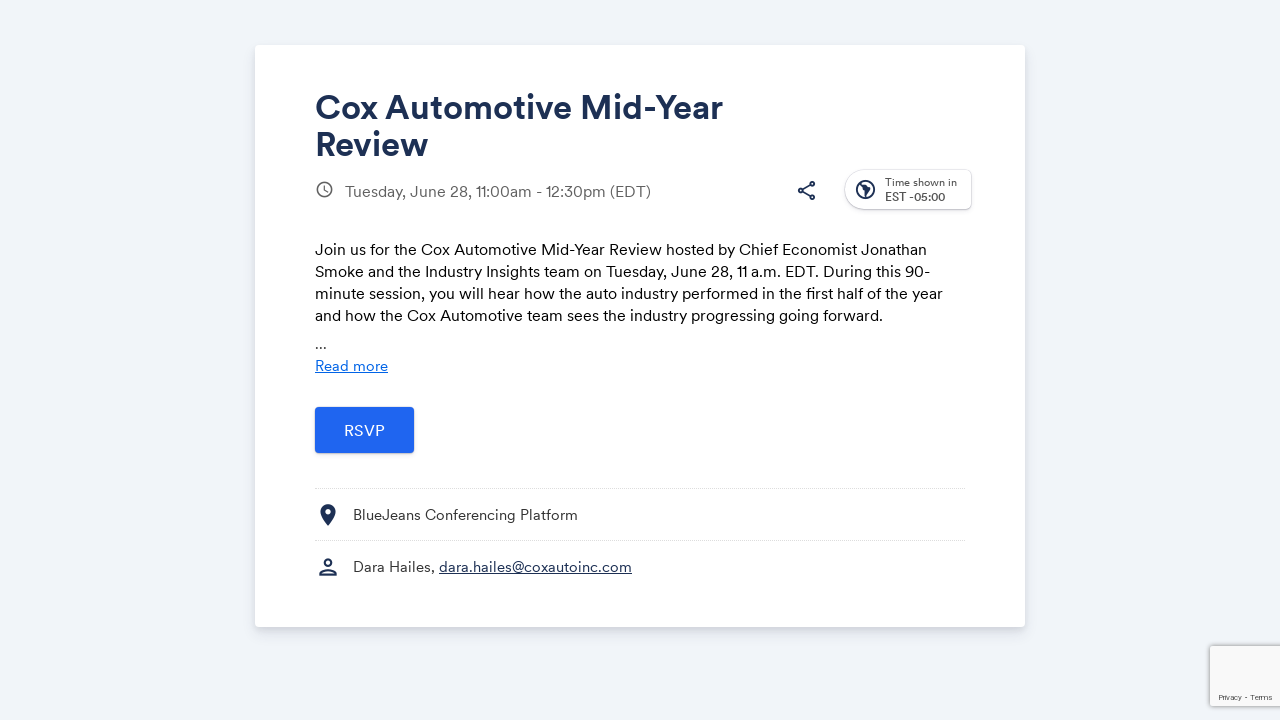

--- FILE ---
content_type: text/html; charset=utf-8
request_url: https://www.google.com/recaptcha/api2/anchor?ar=1&k=6LcmQ4gfAAAAAIfSnQRGPC4lSOC0Jn29gGkmb6o7&co=aHR0cHM6Ly93d3cuYWRkZXZlbnQuY29tOjQ0Mw..&hl=en&v=N67nZn4AqZkNcbeMu4prBgzg&size=invisible&anchor-ms=20000&execute-ms=30000&cb=13qsk7g3oro3
body_size: 48813
content:
<!DOCTYPE HTML><html dir="ltr" lang="en"><head><meta http-equiv="Content-Type" content="text/html; charset=UTF-8">
<meta http-equiv="X-UA-Compatible" content="IE=edge">
<title>reCAPTCHA</title>
<style type="text/css">
/* cyrillic-ext */
@font-face {
  font-family: 'Roboto';
  font-style: normal;
  font-weight: 400;
  font-stretch: 100%;
  src: url(//fonts.gstatic.com/s/roboto/v48/KFO7CnqEu92Fr1ME7kSn66aGLdTylUAMa3GUBHMdazTgWw.woff2) format('woff2');
  unicode-range: U+0460-052F, U+1C80-1C8A, U+20B4, U+2DE0-2DFF, U+A640-A69F, U+FE2E-FE2F;
}
/* cyrillic */
@font-face {
  font-family: 'Roboto';
  font-style: normal;
  font-weight: 400;
  font-stretch: 100%;
  src: url(//fonts.gstatic.com/s/roboto/v48/KFO7CnqEu92Fr1ME7kSn66aGLdTylUAMa3iUBHMdazTgWw.woff2) format('woff2');
  unicode-range: U+0301, U+0400-045F, U+0490-0491, U+04B0-04B1, U+2116;
}
/* greek-ext */
@font-face {
  font-family: 'Roboto';
  font-style: normal;
  font-weight: 400;
  font-stretch: 100%;
  src: url(//fonts.gstatic.com/s/roboto/v48/KFO7CnqEu92Fr1ME7kSn66aGLdTylUAMa3CUBHMdazTgWw.woff2) format('woff2');
  unicode-range: U+1F00-1FFF;
}
/* greek */
@font-face {
  font-family: 'Roboto';
  font-style: normal;
  font-weight: 400;
  font-stretch: 100%;
  src: url(//fonts.gstatic.com/s/roboto/v48/KFO7CnqEu92Fr1ME7kSn66aGLdTylUAMa3-UBHMdazTgWw.woff2) format('woff2');
  unicode-range: U+0370-0377, U+037A-037F, U+0384-038A, U+038C, U+038E-03A1, U+03A3-03FF;
}
/* math */
@font-face {
  font-family: 'Roboto';
  font-style: normal;
  font-weight: 400;
  font-stretch: 100%;
  src: url(//fonts.gstatic.com/s/roboto/v48/KFO7CnqEu92Fr1ME7kSn66aGLdTylUAMawCUBHMdazTgWw.woff2) format('woff2');
  unicode-range: U+0302-0303, U+0305, U+0307-0308, U+0310, U+0312, U+0315, U+031A, U+0326-0327, U+032C, U+032F-0330, U+0332-0333, U+0338, U+033A, U+0346, U+034D, U+0391-03A1, U+03A3-03A9, U+03B1-03C9, U+03D1, U+03D5-03D6, U+03F0-03F1, U+03F4-03F5, U+2016-2017, U+2034-2038, U+203C, U+2040, U+2043, U+2047, U+2050, U+2057, U+205F, U+2070-2071, U+2074-208E, U+2090-209C, U+20D0-20DC, U+20E1, U+20E5-20EF, U+2100-2112, U+2114-2115, U+2117-2121, U+2123-214F, U+2190, U+2192, U+2194-21AE, U+21B0-21E5, U+21F1-21F2, U+21F4-2211, U+2213-2214, U+2216-22FF, U+2308-230B, U+2310, U+2319, U+231C-2321, U+2336-237A, U+237C, U+2395, U+239B-23B7, U+23D0, U+23DC-23E1, U+2474-2475, U+25AF, U+25B3, U+25B7, U+25BD, U+25C1, U+25CA, U+25CC, U+25FB, U+266D-266F, U+27C0-27FF, U+2900-2AFF, U+2B0E-2B11, U+2B30-2B4C, U+2BFE, U+3030, U+FF5B, U+FF5D, U+1D400-1D7FF, U+1EE00-1EEFF;
}
/* symbols */
@font-face {
  font-family: 'Roboto';
  font-style: normal;
  font-weight: 400;
  font-stretch: 100%;
  src: url(//fonts.gstatic.com/s/roboto/v48/KFO7CnqEu92Fr1ME7kSn66aGLdTylUAMaxKUBHMdazTgWw.woff2) format('woff2');
  unicode-range: U+0001-000C, U+000E-001F, U+007F-009F, U+20DD-20E0, U+20E2-20E4, U+2150-218F, U+2190, U+2192, U+2194-2199, U+21AF, U+21E6-21F0, U+21F3, U+2218-2219, U+2299, U+22C4-22C6, U+2300-243F, U+2440-244A, U+2460-24FF, U+25A0-27BF, U+2800-28FF, U+2921-2922, U+2981, U+29BF, U+29EB, U+2B00-2BFF, U+4DC0-4DFF, U+FFF9-FFFB, U+10140-1018E, U+10190-1019C, U+101A0, U+101D0-101FD, U+102E0-102FB, U+10E60-10E7E, U+1D2C0-1D2D3, U+1D2E0-1D37F, U+1F000-1F0FF, U+1F100-1F1AD, U+1F1E6-1F1FF, U+1F30D-1F30F, U+1F315, U+1F31C, U+1F31E, U+1F320-1F32C, U+1F336, U+1F378, U+1F37D, U+1F382, U+1F393-1F39F, U+1F3A7-1F3A8, U+1F3AC-1F3AF, U+1F3C2, U+1F3C4-1F3C6, U+1F3CA-1F3CE, U+1F3D4-1F3E0, U+1F3ED, U+1F3F1-1F3F3, U+1F3F5-1F3F7, U+1F408, U+1F415, U+1F41F, U+1F426, U+1F43F, U+1F441-1F442, U+1F444, U+1F446-1F449, U+1F44C-1F44E, U+1F453, U+1F46A, U+1F47D, U+1F4A3, U+1F4B0, U+1F4B3, U+1F4B9, U+1F4BB, U+1F4BF, U+1F4C8-1F4CB, U+1F4D6, U+1F4DA, U+1F4DF, U+1F4E3-1F4E6, U+1F4EA-1F4ED, U+1F4F7, U+1F4F9-1F4FB, U+1F4FD-1F4FE, U+1F503, U+1F507-1F50B, U+1F50D, U+1F512-1F513, U+1F53E-1F54A, U+1F54F-1F5FA, U+1F610, U+1F650-1F67F, U+1F687, U+1F68D, U+1F691, U+1F694, U+1F698, U+1F6AD, U+1F6B2, U+1F6B9-1F6BA, U+1F6BC, U+1F6C6-1F6CF, U+1F6D3-1F6D7, U+1F6E0-1F6EA, U+1F6F0-1F6F3, U+1F6F7-1F6FC, U+1F700-1F7FF, U+1F800-1F80B, U+1F810-1F847, U+1F850-1F859, U+1F860-1F887, U+1F890-1F8AD, U+1F8B0-1F8BB, U+1F8C0-1F8C1, U+1F900-1F90B, U+1F93B, U+1F946, U+1F984, U+1F996, U+1F9E9, U+1FA00-1FA6F, U+1FA70-1FA7C, U+1FA80-1FA89, U+1FA8F-1FAC6, U+1FACE-1FADC, U+1FADF-1FAE9, U+1FAF0-1FAF8, U+1FB00-1FBFF;
}
/* vietnamese */
@font-face {
  font-family: 'Roboto';
  font-style: normal;
  font-weight: 400;
  font-stretch: 100%;
  src: url(//fonts.gstatic.com/s/roboto/v48/KFO7CnqEu92Fr1ME7kSn66aGLdTylUAMa3OUBHMdazTgWw.woff2) format('woff2');
  unicode-range: U+0102-0103, U+0110-0111, U+0128-0129, U+0168-0169, U+01A0-01A1, U+01AF-01B0, U+0300-0301, U+0303-0304, U+0308-0309, U+0323, U+0329, U+1EA0-1EF9, U+20AB;
}
/* latin-ext */
@font-face {
  font-family: 'Roboto';
  font-style: normal;
  font-weight: 400;
  font-stretch: 100%;
  src: url(//fonts.gstatic.com/s/roboto/v48/KFO7CnqEu92Fr1ME7kSn66aGLdTylUAMa3KUBHMdazTgWw.woff2) format('woff2');
  unicode-range: U+0100-02BA, U+02BD-02C5, U+02C7-02CC, U+02CE-02D7, U+02DD-02FF, U+0304, U+0308, U+0329, U+1D00-1DBF, U+1E00-1E9F, U+1EF2-1EFF, U+2020, U+20A0-20AB, U+20AD-20C0, U+2113, U+2C60-2C7F, U+A720-A7FF;
}
/* latin */
@font-face {
  font-family: 'Roboto';
  font-style: normal;
  font-weight: 400;
  font-stretch: 100%;
  src: url(//fonts.gstatic.com/s/roboto/v48/KFO7CnqEu92Fr1ME7kSn66aGLdTylUAMa3yUBHMdazQ.woff2) format('woff2');
  unicode-range: U+0000-00FF, U+0131, U+0152-0153, U+02BB-02BC, U+02C6, U+02DA, U+02DC, U+0304, U+0308, U+0329, U+2000-206F, U+20AC, U+2122, U+2191, U+2193, U+2212, U+2215, U+FEFF, U+FFFD;
}
/* cyrillic-ext */
@font-face {
  font-family: 'Roboto';
  font-style: normal;
  font-weight: 500;
  font-stretch: 100%;
  src: url(//fonts.gstatic.com/s/roboto/v48/KFO7CnqEu92Fr1ME7kSn66aGLdTylUAMa3GUBHMdazTgWw.woff2) format('woff2');
  unicode-range: U+0460-052F, U+1C80-1C8A, U+20B4, U+2DE0-2DFF, U+A640-A69F, U+FE2E-FE2F;
}
/* cyrillic */
@font-face {
  font-family: 'Roboto';
  font-style: normal;
  font-weight: 500;
  font-stretch: 100%;
  src: url(//fonts.gstatic.com/s/roboto/v48/KFO7CnqEu92Fr1ME7kSn66aGLdTylUAMa3iUBHMdazTgWw.woff2) format('woff2');
  unicode-range: U+0301, U+0400-045F, U+0490-0491, U+04B0-04B1, U+2116;
}
/* greek-ext */
@font-face {
  font-family: 'Roboto';
  font-style: normal;
  font-weight: 500;
  font-stretch: 100%;
  src: url(//fonts.gstatic.com/s/roboto/v48/KFO7CnqEu92Fr1ME7kSn66aGLdTylUAMa3CUBHMdazTgWw.woff2) format('woff2');
  unicode-range: U+1F00-1FFF;
}
/* greek */
@font-face {
  font-family: 'Roboto';
  font-style: normal;
  font-weight: 500;
  font-stretch: 100%;
  src: url(//fonts.gstatic.com/s/roboto/v48/KFO7CnqEu92Fr1ME7kSn66aGLdTylUAMa3-UBHMdazTgWw.woff2) format('woff2');
  unicode-range: U+0370-0377, U+037A-037F, U+0384-038A, U+038C, U+038E-03A1, U+03A3-03FF;
}
/* math */
@font-face {
  font-family: 'Roboto';
  font-style: normal;
  font-weight: 500;
  font-stretch: 100%;
  src: url(//fonts.gstatic.com/s/roboto/v48/KFO7CnqEu92Fr1ME7kSn66aGLdTylUAMawCUBHMdazTgWw.woff2) format('woff2');
  unicode-range: U+0302-0303, U+0305, U+0307-0308, U+0310, U+0312, U+0315, U+031A, U+0326-0327, U+032C, U+032F-0330, U+0332-0333, U+0338, U+033A, U+0346, U+034D, U+0391-03A1, U+03A3-03A9, U+03B1-03C9, U+03D1, U+03D5-03D6, U+03F0-03F1, U+03F4-03F5, U+2016-2017, U+2034-2038, U+203C, U+2040, U+2043, U+2047, U+2050, U+2057, U+205F, U+2070-2071, U+2074-208E, U+2090-209C, U+20D0-20DC, U+20E1, U+20E5-20EF, U+2100-2112, U+2114-2115, U+2117-2121, U+2123-214F, U+2190, U+2192, U+2194-21AE, U+21B0-21E5, U+21F1-21F2, U+21F4-2211, U+2213-2214, U+2216-22FF, U+2308-230B, U+2310, U+2319, U+231C-2321, U+2336-237A, U+237C, U+2395, U+239B-23B7, U+23D0, U+23DC-23E1, U+2474-2475, U+25AF, U+25B3, U+25B7, U+25BD, U+25C1, U+25CA, U+25CC, U+25FB, U+266D-266F, U+27C0-27FF, U+2900-2AFF, U+2B0E-2B11, U+2B30-2B4C, U+2BFE, U+3030, U+FF5B, U+FF5D, U+1D400-1D7FF, U+1EE00-1EEFF;
}
/* symbols */
@font-face {
  font-family: 'Roboto';
  font-style: normal;
  font-weight: 500;
  font-stretch: 100%;
  src: url(//fonts.gstatic.com/s/roboto/v48/KFO7CnqEu92Fr1ME7kSn66aGLdTylUAMaxKUBHMdazTgWw.woff2) format('woff2');
  unicode-range: U+0001-000C, U+000E-001F, U+007F-009F, U+20DD-20E0, U+20E2-20E4, U+2150-218F, U+2190, U+2192, U+2194-2199, U+21AF, U+21E6-21F0, U+21F3, U+2218-2219, U+2299, U+22C4-22C6, U+2300-243F, U+2440-244A, U+2460-24FF, U+25A0-27BF, U+2800-28FF, U+2921-2922, U+2981, U+29BF, U+29EB, U+2B00-2BFF, U+4DC0-4DFF, U+FFF9-FFFB, U+10140-1018E, U+10190-1019C, U+101A0, U+101D0-101FD, U+102E0-102FB, U+10E60-10E7E, U+1D2C0-1D2D3, U+1D2E0-1D37F, U+1F000-1F0FF, U+1F100-1F1AD, U+1F1E6-1F1FF, U+1F30D-1F30F, U+1F315, U+1F31C, U+1F31E, U+1F320-1F32C, U+1F336, U+1F378, U+1F37D, U+1F382, U+1F393-1F39F, U+1F3A7-1F3A8, U+1F3AC-1F3AF, U+1F3C2, U+1F3C4-1F3C6, U+1F3CA-1F3CE, U+1F3D4-1F3E0, U+1F3ED, U+1F3F1-1F3F3, U+1F3F5-1F3F7, U+1F408, U+1F415, U+1F41F, U+1F426, U+1F43F, U+1F441-1F442, U+1F444, U+1F446-1F449, U+1F44C-1F44E, U+1F453, U+1F46A, U+1F47D, U+1F4A3, U+1F4B0, U+1F4B3, U+1F4B9, U+1F4BB, U+1F4BF, U+1F4C8-1F4CB, U+1F4D6, U+1F4DA, U+1F4DF, U+1F4E3-1F4E6, U+1F4EA-1F4ED, U+1F4F7, U+1F4F9-1F4FB, U+1F4FD-1F4FE, U+1F503, U+1F507-1F50B, U+1F50D, U+1F512-1F513, U+1F53E-1F54A, U+1F54F-1F5FA, U+1F610, U+1F650-1F67F, U+1F687, U+1F68D, U+1F691, U+1F694, U+1F698, U+1F6AD, U+1F6B2, U+1F6B9-1F6BA, U+1F6BC, U+1F6C6-1F6CF, U+1F6D3-1F6D7, U+1F6E0-1F6EA, U+1F6F0-1F6F3, U+1F6F7-1F6FC, U+1F700-1F7FF, U+1F800-1F80B, U+1F810-1F847, U+1F850-1F859, U+1F860-1F887, U+1F890-1F8AD, U+1F8B0-1F8BB, U+1F8C0-1F8C1, U+1F900-1F90B, U+1F93B, U+1F946, U+1F984, U+1F996, U+1F9E9, U+1FA00-1FA6F, U+1FA70-1FA7C, U+1FA80-1FA89, U+1FA8F-1FAC6, U+1FACE-1FADC, U+1FADF-1FAE9, U+1FAF0-1FAF8, U+1FB00-1FBFF;
}
/* vietnamese */
@font-face {
  font-family: 'Roboto';
  font-style: normal;
  font-weight: 500;
  font-stretch: 100%;
  src: url(//fonts.gstatic.com/s/roboto/v48/KFO7CnqEu92Fr1ME7kSn66aGLdTylUAMa3OUBHMdazTgWw.woff2) format('woff2');
  unicode-range: U+0102-0103, U+0110-0111, U+0128-0129, U+0168-0169, U+01A0-01A1, U+01AF-01B0, U+0300-0301, U+0303-0304, U+0308-0309, U+0323, U+0329, U+1EA0-1EF9, U+20AB;
}
/* latin-ext */
@font-face {
  font-family: 'Roboto';
  font-style: normal;
  font-weight: 500;
  font-stretch: 100%;
  src: url(//fonts.gstatic.com/s/roboto/v48/KFO7CnqEu92Fr1ME7kSn66aGLdTylUAMa3KUBHMdazTgWw.woff2) format('woff2');
  unicode-range: U+0100-02BA, U+02BD-02C5, U+02C7-02CC, U+02CE-02D7, U+02DD-02FF, U+0304, U+0308, U+0329, U+1D00-1DBF, U+1E00-1E9F, U+1EF2-1EFF, U+2020, U+20A0-20AB, U+20AD-20C0, U+2113, U+2C60-2C7F, U+A720-A7FF;
}
/* latin */
@font-face {
  font-family: 'Roboto';
  font-style: normal;
  font-weight: 500;
  font-stretch: 100%;
  src: url(//fonts.gstatic.com/s/roboto/v48/KFO7CnqEu92Fr1ME7kSn66aGLdTylUAMa3yUBHMdazQ.woff2) format('woff2');
  unicode-range: U+0000-00FF, U+0131, U+0152-0153, U+02BB-02BC, U+02C6, U+02DA, U+02DC, U+0304, U+0308, U+0329, U+2000-206F, U+20AC, U+2122, U+2191, U+2193, U+2212, U+2215, U+FEFF, U+FFFD;
}
/* cyrillic-ext */
@font-face {
  font-family: 'Roboto';
  font-style: normal;
  font-weight: 900;
  font-stretch: 100%;
  src: url(//fonts.gstatic.com/s/roboto/v48/KFO7CnqEu92Fr1ME7kSn66aGLdTylUAMa3GUBHMdazTgWw.woff2) format('woff2');
  unicode-range: U+0460-052F, U+1C80-1C8A, U+20B4, U+2DE0-2DFF, U+A640-A69F, U+FE2E-FE2F;
}
/* cyrillic */
@font-face {
  font-family: 'Roboto';
  font-style: normal;
  font-weight: 900;
  font-stretch: 100%;
  src: url(//fonts.gstatic.com/s/roboto/v48/KFO7CnqEu92Fr1ME7kSn66aGLdTylUAMa3iUBHMdazTgWw.woff2) format('woff2');
  unicode-range: U+0301, U+0400-045F, U+0490-0491, U+04B0-04B1, U+2116;
}
/* greek-ext */
@font-face {
  font-family: 'Roboto';
  font-style: normal;
  font-weight: 900;
  font-stretch: 100%;
  src: url(//fonts.gstatic.com/s/roboto/v48/KFO7CnqEu92Fr1ME7kSn66aGLdTylUAMa3CUBHMdazTgWw.woff2) format('woff2');
  unicode-range: U+1F00-1FFF;
}
/* greek */
@font-face {
  font-family: 'Roboto';
  font-style: normal;
  font-weight: 900;
  font-stretch: 100%;
  src: url(//fonts.gstatic.com/s/roboto/v48/KFO7CnqEu92Fr1ME7kSn66aGLdTylUAMa3-UBHMdazTgWw.woff2) format('woff2');
  unicode-range: U+0370-0377, U+037A-037F, U+0384-038A, U+038C, U+038E-03A1, U+03A3-03FF;
}
/* math */
@font-face {
  font-family: 'Roboto';
  font-style: normal;
  font-weight: 900;
  font-stretch: 100%;
  src: url(//fonts.gstatic.com/s/roboto/v48/KFO7CnqEu92Fr1ME7kSn66aGLdTylUAMawCUBHMdazTgWw.woff2) format('woff2');
  unicode-range: U+0302-0303, U+0305, U+0307-0308, U+0310, U+0312, U+0315, U+031A, U+0326-0327, U+032C, U+032F-0330, U+0332-0333, U+0338, U+033A, U+0346, U+034D, U+0391-03A1, U+03A3-03A9, U+03B1-03C9, U+03D1, U+03D5-03D6, U+03F0-03F1, U+03F4-03F5, U+2016-2017, U+2034-2038, U+203C, U+2040, U+2043, U+2047, U+2050, U+2057, U+205F, U+2070-2071, U+2074-208E, U+2090-209C, U+20D0-20DC, U+20E1, U+20E5-20EF, U+2100-2112, U+2114-2115, U+2117-2121, U+2123-214F, U+2190, U+2192, U+2194-21AE, U+21B0-21E5, U+21F1-21F2, U+21F4-2211, U+2213-2214, U+2216-22FF, U+2308-230B, U+2310, U+2319, U+231C-2321, U+2336-237A, U+237C, U+2395, U+239B-23B7, U+23D0, U+23DC-23E1, U+2474-2475, U+25AF, U+25B3, U+25B7, U+25BD, U+25C1, U+25CA, U+25CC, U+25FB, U+266D-266F, U+27C0-27FF, U+2900-2AFF, U+2B0E-2B11, U+2B30-2B4C, U+2BFE, U+3030, U+FF5B, U+FF5D, U+1D400-1D7FF, U+1EE00-1EEFF;
}
/* symbols */
@font-face {
  font-family: 'Roboto';
  font-style: normal;
  font-weight: 900;
  font-stretch: 100%;
  src: url(//fonts.gstatic.com/s/roboto/v48/KFO7CnqEu92Fr1ME7kSn66aGLdTylUAMaxKUBHMdazTgWw.woff2) format('woff2');
  unicode-range: U+0001-000C, U+000E-001F, U+007F-009F, U+20DD-20E0, U+20E2-20E4, U+2150-218F, U+2190, U+2192, U+2194-2199, U+21AF, U+21E6-21F0, U+21F3, U+2218-2219, U+2299, U+22C4-22C6, U+2300-243F, U+2440-244A, U+2460-24FF, U+25A0-27BF, U+2800-28FF, U+2921-2922, U+2981, U+29BF, U+29EB, U+2B00-2BFF, U+4DC0-4DFF, U+FFF9-FFFB, U+10140-1018E, U+10190-1019C, U+101A0, U+101D0-101FD, U+102E0-102FB, U+10E60-10E7E, U+1D2C0-1D2D3, U+1D2E0-1D37F, U+1F000-1F0FF, U+1F100-1F1AD, U+1F1E6-1F1FF, U+1F30D-1F30F, U+1F315, U+1F31C, U+1F31E, U+1F320-1F32C, U+1F336, U+1F378, U+1F37D, U+1F382, U+1F393-1F39F, U+1F3A7-1F3A8, U+1F3AC-1F3AF, U+1F3C2, U+1F3C4-1F3C6, U+1F3CA-1F3CE, U+1F3D4-1F3E0, U+1F3ED, U+1F3F1-1F3F3, U+1F3F5-1F3F7, U+1F408, U+1F415, U+1F41F, U+1F426, U+1F43F, U+1F441-1F442, U+1F444, U+1F446-1F449, U+1F44C-1F44E, U+1F453, U+1F46A, U+1F47D, U+1F4A3, U+1F4B0, U+1F4B3, U+1F4B9, U+1F4BB, U+1F4BF, U+1F4C8-1F4CB, U+1F4D6, U+1F4DA, U+1F4DF, U+1F4E3-1F4E6, U+1F4EA-1F4ED, U+1F4F7, U+1F4F9-1F4FB, U+1F4FD-1F4FE, U+1F503, U+1F507-1F50B, U+1F50D, U+1F512-1F513, U+1F53E-1F54A, U+1F54F-1F5FA, U+1F610, U+1F650-1F67F, U+1F687, U+1F68D, U+1F691, U+1F694, U+1F698, U+1F6AD, U+1F6B2, U+1F6B9-1F6BA, U+1F6BC, U+1F6C6-1F6CF, U+1F6D3-1F6D7, U+1F6E0-1F6EA, U+1F6F0-1F6F3, U+1F6F7-1F6FC, U+1F700-1F7FF, U+1F800-1F80B, U+1F810-1F847, U+1F850-1F859, U+1F860-1F887, U+1F890-1F8AD, U+1F8B0-1F8BB, U+1F8C0-1F8C1, U+1F900-1F90B, U+1F93B, U+1F946, U+1F984, U+1F996, U+1F9E9, U+1FA00-1FA6F, U+1FA70-1FA7C, U+1FA80-1FA89, U+1FA8F-1FAC6, U+1FACE-1FADC, U+1FADF-1FAE9, U+1FAF0-1FAF8, U+1FB00-1FBFF;
}
/* vietnamese */
@font-face {
  font-family: 'Roboto';
  font-style: normal;
  font-weight: 900;
  font-stretch: 100%;
  src: url(//fonts.gstatic.com/s/roboto/v48/KFO7CnqEu92Fr1ME7kSn66aGLdTylUAMa3OUBHMdazTgWw.woff2) format('woff2');
  unicode-range: U+0102-0103, U+0110-0111, U+0128-0129, U+0168-0169, U+01A0-01A1, U+01AF-01B0, U+0300-0301, U+0303-0304, U+0308-0309, U+0323, U+0329, U+1EA0-1EF9, U+20AB;
}
/* latin-ext */
@font-face {
  font-family: 'Roboto';
  font-style: normal;
  font-weight: 900;
  font-stretch: 100%;
  src: url(//fonts.gstatic.com/s/roboto/v48/KFO7CnqEu92Fr1ME7kSn66aGLdTylUAMa3KUBHMdazTgWw.woff2) format('woff2');
  unicode-range: U+0100-02BA, U+02BD-02C5, U+02C7-02CC, U+02CE-02D7, U+02DD-02FF, U+0304, U+0308, U+0329, U+1D00-1DBF, U+1E00-1E9F, U+1EF2-1EFF, U+2020, U+20A0-20AB, U+20AD-20C0, U+2113, U+2C60-2C7F, U+A720-A7FF;
}
/* latin */
@font-face {
  font-family: 'Roboto';
  font-style: normal;
  font-weight: 900;
  font-stretch: 100%;
  src: url(//fonts.gstatic.com/s/roboto/v48/KFO7CnqEu92Fr1ME7kSn66aGLdTylUAMa3yUBHMdazQ.woff2) format('woff2');
  unicode-range: U+0000-00FF, U+0131, U+0152-0153, U+02BB-02BC, U+02C6, U+02DA, U+02DC, U+0304, U+0308, U+0329, U+2000-206F, U+20AC, U+2122, U+2191, U+2193, U+2212, U+2215, U+FEFF, U+FFFD;
}

</style>
<link rel="stylesheet" type="text/css" href="https://www.gstatic.com/recaptcha/releases/N67nZn4AqZkNcbeMu4prBgzg/styles__ltr.css">
<script nonce="yZth6cDTtJh8qRd7skP4pA" type="text/javascript">window['__recaptcha_api'] = 'https://www.google.com/recaptcha/api2/';</script>
<script type="text/javascript" src="https://www.gstatic.com/recaptcha/releases/N67nZn4AqZkNcbeMu4prBgzg/recaptcha__en.js" nonce="yZth6cDTtJh8qRd7skP4pA">
      
    </script></head>
<body><div id="rc-anchor-alert" class="rc-anchor-alert"></div>
<input type="hidden" id="recaptcha-token" value="[base64]">
<script type="text/javascript" nonce="yZth6cDTtJh8qRd7skP4pA">
      recaptcha.anchor.Main.init("[\x22ainput\x22,[\x22bgdata\x22,\x22\x22,\[base64]/[base64]/[base64]/bmV3IHJbeF0oY1swXSk6RT09Mj9uZXcgclt4XShjWzBdLGNbMV0pOkU9PTM/bmV3IHJbeF0oY1swXSxjWzFdLGNbMl0pOkU9PTQ/[base64]/[base64]/[base64]/[base64]/[base64]/[base64]/[base64]/[base64]\x22,\[base64]\\u003d\\u003d\x22,\x22wpQrX2jClcO2wqbCp8Off8O9dE/DqRN+wp46w5JDGgDCn8KjJcO8w4UmXcOSc0PCiMOGwr7CgCskw7x5ZcKHwqpJVsKad2Rgw6A4wpPCs8OJwoNuwrkKw5UDRXTCosKawq3Cp8Opwo4dDMO+w7bDrEg5wpvDs8OowrLDlGoEFcKCwrEmEDFwC8OCw4/DrcKywqxOeTxow4Uqw4vCgw/CiA9gccOQw4fCpQbCqMKFecO6b8OZwpFCwrpxAzE5w7TCnnXCksOOLsObw6FUw4NXKMOMwrxwwrLDlDhSFRgSSmB8w5NxRMKaw5dlw7zDsMOqw6Qmw6DDpmrCucKqwpnDhQvDhjUzw74QMnXDllJcw6fDlnfCnB/[base64]/CzBVe8Ofw5/Ck8OhB8KJJj/Cn8K9P8Kcwp/DqMOrw5Yuw4zDmMOmwp5MEjoYwrPDgsO3c3LDq8OsZMOHwqEkYsOrTUNqWyjDi8K4VcKQwrfCvsO+fn/CrR3Di3nCmSxsT8OtM8OfwpzDvsOlwrFOwp5CeGhoHMOawp0sPcO/[base64]/DmsKRwpXClsOlHgwEw4IDTMKfesK2ZMKaZMOcSznCpxUbwq3DnMO9wojCukZtc8KnXX0fRsOFw5ptwoJ2OWrDiwRnw45rw4PCrMKqw6kGLcOkwr/Ch8O9On/CscKpw5AMw4xcw4IAMMKNw6Nzw5N6IB3DqzTCn8KLw7Ucw5Amw43CvMKLO8KLdQTDpsOSI8OPPWrCpMKcEADDhm5AbT/DuB/Dq3UAX8OVHcKCwr3DosKxZcKqwqo6w5EeQlQCwpUxw5PCuMO1csKiw6gmwqY+BsKDwrXCucOuwqkCLcKMw7p2wp7CrVzCpsOSw7nChcKvw79mKsKMfsKpwrbDvD7ClsKuwqEPHVIlW3PCmsKcZEEvA8KoYjTCvsOHwobDmSEWw53DpVDCvEzCmkBgBsKiwq/CnFBxwqfCoyJywqzDolLCh8OOJGgDwq/Cj8Kzw7nDgnLCoMOnN8O+QF4vFhMHYMOOwp7DpBhxQh/Dm8O+wrvDlcKKecKZw4x1RQTCnMKMSxQcwp/CncOdwp1ww5A/w6/CvsO8eQYVXcOaGMObwo/Cs8OxdcOWw5AWDcKkwrbCgQ9xT8K/[base64]/w4zCncO4bWl+RcONw6rCg28swp3DmgLDpBxgw6J6EH8ww57Drk5PZHnDqTJjw7TCuCrCiSQ0w7x0N8OYw4fDpULCl8KTw4hUwo/CqlUUwolIRMOiR8KIQsKNfXPDkw1XClEYHMOYBTECw7TCn0rCgMK7w53DqsODVgBww7RGw7lqd3wIwrPDizbCrsKvE1PCsQPClkbCmcK9HE96HmoXw5DCl8O1EMKqwpnCvcKDM8KjS8OFQEHCtsONOmvCvsOAIx5Ow7Adayk3wqhAwrcEIMOowqoQw4/CksKKwpY4CkHDsAt2H2rDpgXDo8KJw5HDlcOXJMO5wozDh31hw7plb8Ksw4dUeVfChcKxc8KMwowLwoJySnQUGcO2w6vDkcOxUMKVHMORw7rCjhIAw7zCnMKRH8KrBT3Ds08gwpTDl8K3wo7DlcKIw5xOJ8OTw7k2EsKUPFgxwoHDoQc/[base64]/[base64]/DcOnw70Ebhx6BcKTwoFAwpIhW8OBEMKnw4fCpSfCncKqNcOAYFTDhcOAd8Oja8Kbw7cNwonDisKMBA59ZMKdSwwLw4N6wpVQBBhYYMKhVDM2BcK+Ew/Cpy3CicO5w6RMw57Cn8KDw5bCh8KEYmwPwrhAZcKHRD7DvsKnwoJ0cAU/w5rDpS3Ds3ATH8OrwptqwotEbsKhasO+wrrDg0U5KgVuaDHDkXzChivChsOPwqLCnsKNF8KQXA5SworCmzwCCcOhwrTCqkF3Ix7Cpx5rwrBQEsKdKBnDs8OVUMKfRzl0bzYEEsK0FSfCscOKw7cnEn4lwoXCp01EwpvDi8OWVjM5bhwNw7BvwqvCtcKZw4jClj/[base64]/CpMKyUUHDo8KGesKjwrdWwrEzw7DCmhUUwqYlwonDvTVtw6/[base64]/Di8OYwpgdw7EIw6o4wp7Dq8KeCi8Vw65swqrCuGfDhcOEO8OpCMOKw7rDhMKDMX87wo8hWlsLOcKjw4PClCPDkcKvwo0uYcKqFi0iw5bDp0fDlTHCqkbDl8Oxwp5fVsOkwqXCvMKAZsKkwpxtw7PCmUXDocO/VcKywpopwp5CaEYLwprDl8OWVEZGwrhnw6jCoHRBw7wvFj4Aw4Euw53Dh8OXOUcRTg/DtMO0woxuW8KkwqfDvcOoKcK2SsOSLMKYPjHCocKbwqLDgMOhBzcNcX/CuHR6wqPCvAvCv8Oba8OKEcOFbkZyBsKSwq3DrMOZw5ZPMsO4WsKbXcOJNsKIwq9cwqVXwq/CiBVWwoTClXYuwrvCljB4w4zDsW9jKnxUfcK6w51DBcKWBcOLZsO+JcOAVnMLwo9nAB/DsMK6wqXDkzzCn2o8w4REC8OBKMK5wpDDlkhWVcOVw4HCrSR/w5/CksOLwr9vw4vCrsKdIx/[base64]/Cq07ColQwwqYPb8OQUg9BwrF4P1vDlMKow5VIwpRbYATDtGgRVMKtw4t+IMO8N3TCnsKNwq3DhybDlcOtwplyw4UzbcKjUMOPw7rDj8KtORfCjsO+wpXCgcOpNyTDtl/[base64]/ChSc9w6zCosOCCVbCusK1WMKrMMKXwpbCig3CqgE+YXrDszQRwpnCo3FDXcKKSsKtdiTCknLCo0pJFsOXGMK/wovCuHY+w5zCkMK7w6dUIQ3Dmz1eNhTDrT8YwqLDv1jCgEjCljFfw592wpfCvWNYH0oEKsKVPGBzRMO3wodSwoUUw6EywrEiQz/DhD9WK8OBc8KKw4HDrsOIw5/CqmgfSsOIw5IDesO9VU4XcnYew5oFwq5Aw6zCicO0AsOLwoTDhsO/QBsMJFPCuMOzwrkAw4xLwpvDsRLCncKWwqNAwp7Cuw/ChcOkKhJYBlvDnsOhaDtMw7zDgDfDg8ObwqVwbm8Owr9kMMKiVMKvw6UMwoNnRcKZw5nDo8ORP8Kxw6VwCiTDqVZ1GcKBWynCuWd6wq/[base64]/ZMK5J8KBYcKtw6DCrMOtT8OBfMOMwrB/VlzCmcOKwpTCrcO+w4sWwrnCiRVKH8O1FBjCqcOpWX5Lwr1Nw6t+IsK1w6Qgw6ZTwo3ComPDl8KxRsKJwo5Uwpw5w6vCpD0xw6fDtH7Cn8OBw58vaid/wqjCjWNfwoF1YsO6w6bCl3d+w7/DqcKnBcK0LSzCpCbCi1x2wopQwqc6BsOxTnJSwo/ClMOWw4DDvsO+woLDusOGKMKoYMKDwrvCssOAwpLDsMKRG8OqwpoWwppFe8OTw6/CnMOyw4fDkcKCw5bCrCtuwpzCqyUTCS7CiArCrBopw7rCisO3WMOswrvDhsOOw5MWQxXCsB7Cv8KBwpDCoy4Mwp83RMOlw73CuMO3w4nDl8KEfsOEAsK/woPDhMOqw4PDmFjCt0Fjw6HDnS/DlktGw5jCuQtZwpTDmncwwp3CqGjDvWTDlcKiG8O1EsKkVsK2w69pwpnDhU3Cq8O4w7QQw5s5PwpWw61fDGxgw6UhwpZ5w7w1woHCjsOncMO6wq3DmsKAD8OhJVhXZ8KINzbDmmvDq2TDmcKOGMOYAMO/wooywrDCqlfDvcOdwrrDm8K8WURswrcewqHDtsKgw7gmGVt5WsKIew3CncOnRUHDvcKnecKDVkrDrhALW8OIw5nCmzfCo8OtSGEvw5sAwokHwplxAGtPwqt0w7TCkGFeW8OcaMKTwqBoc0lmBnjChREJw47DuH/DrsOTZ2HDgsKQMMO/w4LDjsOJO8O+K8KWF2HCksOCGAx+wokQXMOYYcOTwqLCg2YTF0/Clgofw7EvwqMDS1YzM8KBUcK8wqg+w5MVw5FrU8KIwodtw4QzYcKUDsKWwocpw43CocO1NxZQOjDCm8KNwoXDicOyw47DqcKewr4/J1/DjMOfVcONw4HCtxNLWMOnw6sePG/CssO4w6TDnyTDj8OzKBXCglHDtEBpAMKWChzCr8ORw5cNwrXDhkE0EGZiG8Oxwq0pVMKuwqw/VV/CocK+f0/Dk8Ohw6lIw4nDscOyw6leSQAyw6XCnhJbw5dKUj0Rw67Dk8Khw6fDk8KNwogyw43CmgkTwpLCl8KJCMONw4NldcOnCB/CuVTCocKpw6zCgEtaacOfw5oVDlIUY0fCvsO4EGbDucKXw5p2wpobWk/DoiBFwpfDqcKcw4bCi8KHw5YYXHsOcUt6X0XCsMKpf1xnw6/CnwXDm1Axwo0Mwp0qwojDmcO0w7w5w6zCh8KWwobDmz3DjBbDgTB2woluZ23CusOVwpbCosKCw4DCtMOyb8K/U8Onw5PCtR3CjcK5wqViwpzCtWhVw7LDmsKyJDYGwrnCpgfDnTrCtMO6wozCimYtwoFew6bCgMOKe8KfacOJfG1LOCpHTMKBwo4ww4cCTGIfYsOkL3ckMz/DgGR2acOydzIaJcO1H2nCs1jCvFIDwpdZw6zChcOHw41nwqDCsBg6DQx+w4vCuMOzwrLDvE3DkwHDq8OtwqtgwrrClBgXwpfCowTDkcKFw5LDils/[base64]/w70QwqQFPGnClcOxI0LCr8KPDMKww6PDkQY/[base64]/ETTDoATDlcKbw6/CnwBww5/CmMKUNMKNRsOwwq7DhWZMwq/CjFTDs8KIwrDCksKnF8KWLFp2w5bCqiZzwopTw7J4EzEbQWXClsK2wqFxQR5tw43CnjnDigbDhyg4E3sZFgY+w5Naw6PCpMKPwojDlcKfOMOiw7czw7oxwplCw7DDh8Ohw4/[base64]/bhQXSlcuw5rDgMK6wr57wrY6cWMvJ8KKGjpKPcKjwrHCh8KEVsOWesKpw5LCusKuN8KZG8Kuw5EwwoUfwo7CisKLwrgjwpxKw6LDgMKBA8KrRcKDewbDksKfw4wqDR/ChsOeBH/DjzfDqWDCgUIKfRPCsQrDq0V4CGhHYsOsasOtw4xXJUnCixxOJ8KcbDRww7wCw47DmsKEIsKywpjCsMKEw6Few6VCHcKyCX3Dv8OsUcO9w5bDqxLCisOnwpMRGMOZOB/[base64]/CocOqwofCicKiWsKzwq9eGhjChMKITyBhw47CuB3CqcKbw5bCvnvDlXHDgMK3QkoxBsKfw4pdDmjDm8O5wrsPECPCu8KIZcOTMCoOSMK6Uz0iHMKkasKFG0MdaMOPwrjDlsKCMsKAZBUjw57DuT8Hw7DClTfDkcKww5IzE3fCp8KtXMKBNsOaYcK0BSwRw7Y1w4/ClhjDvsKfNSnClsOzwr7DtsKPdsK5SBdjHMKYw7TCoDU6QlcFwqbDrMO7N8OoEltdKcOXwprDgMKkw6BEw57Dg8KCLCfCmmQlez0HJ8OFw6h1w5/[base64]/DqT03cj7CqlzDrSPCpMKWwrdvwr8Iwr8vGMK5wrZEw4NNEVXCs8OVwpXCnsOKwpjDvcO+wq3Dt0rCgMKgw4pcw4kVw7DDkGnCjDfCiz4VasOlwpRiw67DkjbDhm3CghgUBB/[base64]/CkErClcOyw4dMwqrDsCtwClQmOVhIw5Iiw6XCqh/CkSLDlWt8w61Ac28GHTzDmsO5NsONw7MQPgdIOBbDnMKiY3BnRGonY8OKC8KlLSJadA3CrsO2UMKjKh9GaBVoTSwZwrjDtDFiUMK2wq/CsyLCrQhBwp9dwq0aF0oBw6fDnU/CkFDDlsKOw5JBwpZMf8OXw68Gwr7CpcK1B1fDgMO3T8KNM8Klw6rDtcK0wpHCgWDCsjUXKETCvzFwWH/[base64]/[base64]/[base64]/UwYhByhcwprCncKIOMOkwq7Cj8KkJRkrD2tHGlfDqg7DpMOhaHnClsOFKcKsD8OFw4cdw5w2wonCo0tBOsOHwokDRsOaw4LCs8O5C8OjcRfCs8KuBw7CgMO+MMOTw47DgGjCq8OSw4LDpmnCgSjCg2vDqBEHwqkSw5QUd8OnwqQRARE7woHDjS/DocOlRMKpOFjCsMKvw4/ClEwvwoN0UMOdw7IHw5x0CsOxAcKlwqVrLTAMfMOnwoReU8KZwofDucOQFsOgAMOCwoHDq2YAByQww6lJQUbDmy7Dn1d0wpHCokRyQsOOw63DksO3wocnwoHCh1J7JMKPScK/wodEw7TDpcOOwq7CpsOlw7PClcKrS3vDhF9IQ8KjQ2AgbMOSIsKJwqjDnMO2cyLCnkvDsDzCsChPwrdpw5A4I8OGw6vDnG4VJn1kw4d2EyBAw4/[base64]/woLDpMOhDUIzTEVjwqkAfsOiwqDCm0FawqpHWAs+w79Xw6bCoRsBRTNIwosdcsOdWcKewpzDo8OMwqZ1w63CgRfDhMO6wpcDI8KawoBPw4pREGlRw4coYcOzFgTDh8OOL8ONZcOsI8OFM8KqcRfChcOMEcOWw5EXFj0OwrXCt2vDuR/DgcOiXRXDt28yw7pbJcOqwos2w7ZdXsKpNsOtDAMfLA4Dw4xpwp3DvTbDu3Abw43Co8ONNyE7Z8O+wrvClgEjw5E8T8O0w4/CnsKWwo/CsU/CvHxEWh0JQsKUXMK8ZMOWKcKGwrNCw5BUw7Y7cMOAw4NyG8Ouc0twVcO/wogaw6/CgkkeDDkMw6Fjwq/CjBYIwprDo8O4dy0QK8OiBn3ChDnCg8KrB8ODA0vDhm/[base64]/CmMO/dGjCocO9EnHCisKCwroYeG48JDdOw6w3ScKhNlxxTlkiPMOrC8K7wrcfaT7DoWoDw60owpJAw4rCqU7Cu8OodVk4PMKWPndqJW/DklswK8K/[base64]/Cq1bDgE4mWSrCh1nDiHFEasOuwqdQwpMow5kXwrNiw6dVaMOEIhLDgm5MVMKEw4EKbQEewqxbbcKJw5dow7/CkMOTwrpgI8ODwrkMM8K9wqDDiMKgwqzCrThBwo7CrA4QLsKrE8OyYMKKw4pmwrINw4tVW0bCg8O0DmnCl8KSEg4Ew47DoG8hYCvDm8OJw6gfwpwRPTJHa8Omwr7Dt3HDoMOPNcKLHMODWMO/anjDv8Kyw4vDhHEEw7TDoMKZw4bDihVFwr3CtcKvw6cTw7ZhwrnCoxkaJUDCusOLQsO2w652w7fDuyDCmnolw6FYw6DCq2PDiTFVKcOJG3zDqcKBBC3DlTsgZcKnwr/[base64]/[base64]/Dv8Kkw7rCscOtKkEBTcOBChbDrE/DhB1mwpzCnsK2wqTDihjDkMKdBSfDncKlwovCssOscyHCkALDhHEKwo3DscKTGMKJZcK1w4l/wq7DosOiw7wTw7fCisKQwqbCmAbDolN6acOtwp4uDC3Cl8Kzw7rDmsOPwqTCo0bDs8OYw5nCvFbDpsK1w6rDpcOnw6B2CytrMMOtwpA2wr5aMMOCKzRvWcKHQULDgsKoCMKlw5jDhXjChxp4G1hzwrnDsig/XxDCiMKnNTnDvsOEw5loFS/CoyXDvcODw4oww47DgMO4QVbDr8Oww7gGc8KjwrrDgsOlNw0HZW3DklEkwopyA8KJI8OIwooswoQPw4TCrcOLE8KVw4ZrwqDCv8O0wrQDw4/Cs0PDrMO3Jn9qwoPChhUbBcKzfcO/[base64]/wo8ZfwTCilfDm8OAFkrCrG3DowUdf8O7wqrDoyQxw5LCicKiMQx3w5PDhsKdW8KpdHLCiAPCqU08woVePyrCicObwpcKbG/CtgTDosK3aGfDtcK/VStoA8OoOCRbw6rDgcO4QDgRw4hSEz8Iw4BtHDbDksOXwrcpOsOLw73CrsOaCQDCs8Oew6nDij/CqsO/[base64]/DsQQ9wpJcw5cOwoAww6MhwrvDtycmbcO/[base64]/Cq8ONw4Fqw5jChzTCpRHDp8Oqw5PChg7CosOoScKcw5AVw6TCqCYIVAAeO8KgPy0CF8ODN8K1ejHClhLDgMKkGxBUw5Yow5h3woPDr8OCfnsTY8Ksw6XCiDTDtj/ClMKNwoTCuW9US3YBwrx6wpPDrmvDqHvChQBiwq3Co3bDlVfCoizDvcO5w68twrxVSVvCn8Kiw4gzwrV9DMKowr/DvMK3wpbCq3RYwrLCvMKbCsORwp/DkMODw5Rhw5LCmsKzw6cswo7CvcO+wrlUw6HCtXA5w7DCjMOLw4Rrw5sHw5cjNsOPWSvDl3zDh8KrwoYVwq/CucOoWmHCscK/wpHCuFBlOcKuw5Npw7LCgsO4dsKtNx/ChyDChCPDjm0LKsKKdyjCh8KwwoNIwrsacsK7woHCozvDkMOnLF/[base64]/DvcO6wpVIwoLDsxbDnsOIw74kUy9swrEQGMOMw5DCi0fCnXjCj0bDrcO5w6l9w5TDmMK9wp3DrjdTZMKSwqbDosKOw48ccX7Cs8OkwpkTAsO+w7vDmsOLw5/[base64]/wr0kw7fDhMOhwp0mwrLCp38GacKOTMOOOcKyw6jDnn8XZcKCHcKDXkvCslXDgVzDswBDa0vCrB41w5bDpEbCqm0XVMKSw4DDusOhw5bCiidPEsOwEzA9w45Kw6TDlAzClMKlw5o2w6/DtMOqecOcNsKhTMKhFcOFwqQxU8OQPGg4RMK4w6jCncO9wrXCqsK/w53CmMKAPERjJHLCisOwSFNJb0EffS5Qw7TCi8KRJybCnsOtFlHCuHdJwp0ew5LCtsKRw6kFN8ObwqNUfAHClMOVw6xcLQbDo2lww7HCisOew6jCpjPDhHrDhsKRwqYbw64AQzk3w6fCvj/Ds8KEwqpywpTCscOmWsK1wrNQwoUSwqHDuXnChsOQDEPCkcOLwpfCh8OcWcKvw6lwwq0lVlIVHz5VOGnDqVhzw5Agw4XDqMKEw4rDt8ODA8OMwqsqQMO4R8Kkw6TCunEtFTHCj1/DkGDDvcK/w5XDgMOGw5NTw7sNdzTDvQzCtHfClQnDl8Ojwot9DsKYwrV4fcKXFcK1WsOMw5/[base64]/Dp8K4w4PDkWjDnEnChsKdw4MIw4/[base64]/DhsK/wqXDiy7DtMK/[base64]/Cn8KBwoNHFsO2w4/[base64]/dMOlNjrCn8OOwpbCssOYWnBuw7nDswVpH1zCnHXCpncyw5LDoXTCr0wKKE/Cl0d9w4LDm8O9w5nDpA4gw5TDr8KIwoLDqRBVAMOwwrxbwrgxOsKaJ1/DtsOYPsKzVlLCucKjwqMlwqosIsKBwqXCqx0vw4rDqMO7LSrCtRI2w4hMwrXDpcObw5oGwpfCkEE5w4I7w55OSXPClcOGOsOtPMKvbMKuVcKNDUdWaxtcZU/CgcOtw7jCv1t4wqd8wqXDncOeVMKRwofCtQ09woNkTV/DuzzDiiATw6g4DzbDsTA6wqJOw598FsKEaFQIw7ALSMOuMkgJw4pqw6fCul0aw5hww5xyw6HDrTtTEjJ6OMOwe8KOM8KpemgIRsOawq/Ct8Oew7k/FMOlJcKTw5DDl8O5JMOBw43DsEdiHMKyDTdqesOtw5d/IHfCocKswqBJEkthwq0TdsOHwqofY8OowoDCr30COgQLw5wYw44wG1dsUMO0eMOBLzbDi8KTwonCtXwIXcKnEgFJwpPDuMOsb8KLf8OZwo9WwrHDqQRBwpZkV2/DuDwbwp4yRH3CsMO/bylfZVvDgsOFQjrDngrDqR1mclNIw6XDmT/DhXEXwo3ChUIqwqNfwrUIBMKzw688LBHDl8K9w60jGFs+b8OSw73DlzguPn/CiQvCgsOZw7x+w7LCvmjDrsOJR8KUwozCusOYwqJSw6ViwqDDmsOcwoNZw6dtwqnCqsOxYMOmZsKPFlQRC8O8w5/CrcOWL8Kzw5LDkH3DqsKZRFrDmsO4AQl9wr5lIsO0R8KPGsOUOMKwwoXDtiZIwpdMw44owoYHw63ChMKKwrPDskrDhXrDjjhTYMOFTsKCwoptw7nDgAvDp8K6eMOmw645QgoQw4szwrIFbMKDw6IvJicNw6PCuHpKTcOeeWXCnTxfwrQ/UgvDu8OVXcOiw7nChnQ7w5LCqcKeUTPDmHRyw4kBEMK8AcOaZydAKsKTw6bDm8O8MFNlTB0/[base64]/Cv1pMw7nCl8OMOsOHVMKDcCp9w6rDjR7Cn3fCtGBWc8K1w7dKXw4bwqd+SwTChxc+WsKNwq7CsSQtw6PCgCHDlMODwqbCmz/[base64]/[base64]/w4l9w67DscOHwo4iP8OvFsOjecOpSntyOxHChsOrCMKpw4nDu8KRw47Crmc/wrTCu3kJG1HCrSnDo1HCoMOqAzvCoMKuOgAyw7jClsKKwrlhQcKLw6Edw58CwrtpNiZxZsK/[base64]/ChsO5dcO7BVtMXx/DgXscwpfCll5RKMKTw4JpwpBDw5sUwq9+fUpIG8O6VsOFw45+wrhXw6jDrsKhMsKTwpZmCDUIRMKjwqtmAi5oNwdmwonCmsKPDcOuZsOPCG7DlCnCkcOQXsK5HVsiw63DrsKtGMO1wrRsbsKVI3bDq8OYwpnCoDrCni5awrzCkMOywrUMWX9QbMKeAx/[base64]/w6bCtcO7wrLCuzNGw67Cp8KlwqNSwqLCnSt4wqfDlsKaw41Ww4oxAcKOPcOPw6zDjWMnaAZCwr3DhsKTwpjCtHXDmlnDqivCrkvCpBbDgQsdwrgPQ2HCpcKdw4rCosKLwrNZMinCuMKbw5fDvmdRHcKCw5nCpGBewqIqCFI2wrM/[base64]/CrsOgMyLDqQgGw5B8HhpXHMOdw41IKMKIw4bCjk/CpXPDi8Krw57DpBNMw5bDu1ldasOswpTDsW7ChSddwpPCmRsVw7zCl8KsO8KRZ8KNw7nDkAJfeXfDlUJDw6c1YwLCjkwXwq7ChsO+Sk4bwrtow6lSwqQSw7IQLsObWcOKwqtxwqMRHG/[base64]/wo3DgMOJQlfDizQlw7vCocKaw7TCkcKZSGVCVikKP8KtwpZRGcKlMkp8w5Qlw6HClxjDhsOVw6sqfWNLwqJSw45jw4XCkQnDtcOYw4Ehwrozw4fCijEaZTfDgwjCpTdLJSdDSMKswqU0VcKPwovCjcOuIMO4wr/CuMOJFxALGyfDlMKvw7wTYT3Dk24aGQg+MMOBCiLCrcKsw5keXQlgbQ3CvMKoD8KeLMKswp/[base64]/Co8OGw7PDskfCsmwcw5xbwpYNMsOrwr7DknMkwrTDjznDgMKAF8Kzw5YpKsKfbARbDMK+w65qwp7DvTHDtcKSw63Ci8K+woIlw6vCpk/DiMKwP8KLw4rCrcOYw4fCjnHCswBCKHTDqjIww4pLw6fDoRjDg8Knw6XDoyYyLsKPw43ClMKlDsOmwoUaw5XDssOVw53Di8OHw7fDncOANgB4bBQ6w5trAMO1NsOUczB+ABdew77ChsOJwrVXw6nDry0vwq0Awr/CkAjCiANMwonDgkrCosO5Wgp9QRTCs8KZdsO6wrYZJsKhworCox/DisKMCcOyQx3DiAlZwo7CqiPDjmQEYcONwpzDuybDpcOpN8K1KXo2ZcKzw4UYBTDCtCfCr3JPNcOBDsO/wozDoyHCqsO8QTPDiCPCg1owWMKBwofCrljCvwvDjnbDtVDDnk7CrRhgL3/Cj8KBJcOJwpjChMOCUiUQwo7DtMKYwrMLf0tPOsKPw4B8dsOgwqh3wrTDssO6Q3Qaw6bDpT9fwrvDkkNjw5Arw4R/fHvDtcOPw6XCm8KUUzDChmbCvMKQZsO1wo9rR0XCk1fDhW4nM8K/w49FUcOPGzfCmUDDliNQw5JqDBbDrMKNw6MswrnDoVjDkyNfDAVaHsOqXSYqw4ZnEsOyw6k/wpZfbkg0w4IXwpnDgcOOGcKGw6LCuDTCkGYlR1/DnsKfJChnwovCvSXCh8KFwrEncBvDgMOfI2XCt8ObGH8iccKEesO9w7VtXl3DqsOaw57DvTDCssObPMKHdsKDcMOkcAsLE8ONwojDq0kPwq0SA1rDkQnDqjzChMO6FQY+w4/DhcOOwpLCuMOmwpMUwpkZw6UPw5dBwqAkwofDs8OPw4FGwoJtR3jCkMKkwpE1wrFhw5FAIsK/[base64]/N8OawqjCuT0nwo1+H8KuHFPChMKUw5tbY1phw6A8w6tBb8Kqwqo8LEnDuQYjwoZSwqsgC0w3w6PDqcOXV3fDqDTCqsKXYcOlFcKWGz5KcMKow7LCrsO0wpNsfMODw5UQB2otdB3CiMKuwqhUw7IXLsKXw7sCU0deIgHDjD9KwqTChMK3w4zCg0J/[base64]/DnF4lwr3CusOnwochw7vDjMKkwqTCh8OsSiwaw6DCgkPDmn09wrnCqcK+wo4rDsKIwpFZAsKDwq0xDcKFwr7CsMKddsO4OcKtw4fCmGHDjMKdw692VsORNMKoIsODw6/CgcOuFsOtSCXDriI5w5New6TDhMOgOsO9GMK9OcOXCH4FWFLCkhnCgMOEXTNCw7I8w5jDk24jNRHCqzp1eMOlHsO6w5nDvMOUwpLCqijCrnfDmg9Jw4bCrDDCi8O8wpjDlCjDtcKhwrtlw7how6Uxw6stFTbCsgXDi2I9w5nCpidfAMOZwoY/wok6LcKPw6zCnsOmPcKrwrrDmlfCiCbCuhfDncKbBSYiwp9dbFAlwprDnVoeRQXCvMKjN8KrO1XDsMKeFMOrdMKoEGjCpxrDv8O7I3F1UMKLNMOCwofCqmHDrDY8wrXDiMO5TMO/w4zCsVfDvMOlw57DhMOHCMOhwrDDoDJxw492BcKhw6PClmJwTWrDgCFvw7XDncK/dMOpwo/DrcKMOsOnw4lxVsKydcKcF8OvSm8/woo6wpxhwpJywqjDmXcRwqVPVVPCuVMiwovDp8OKERs+YX8qAzzDj8O2w6nDvS9Uw6I+EzRFHHAhwoIiVwEjPkFUDV/CkRNAw7fDsnLCnsK1w5XCpHdtI0cSwpLDmnfCgsOLw6llw5JNw6DDncKow4I9SizCl8KhwqoHw4dpwoLCkcK0w5/[base64]/w5pyZcKPwpNBdMOGwoQFKMKtDcOCNcKpCMOxZMOsOg/Cm8Kyw6RNwqTDmifCrE3ClsKgwqk1ZU8jAwDCgMOGwqrChh/ChMKXSsKEAwk+XcKYwrNEBcO0woMtH8OGwrFuCMOHJMOHwpUNK8K2WsOZwrXCplhKw7o+TF/CqEXCtMK5wpHDhzJYAQ7DpMOGwq49w47CsMO1w4rCuErCjAsgAnYjA8Oiwr92aMOkw6vCtcKFeMKPCsKowqZ8woTDp2DCh8KRak0bDinDmMKNAcKbwqHCpsKKNzzCjSDComZWw4/DlcO6woMvw6DCoDrCqyTCgQhGR3JGDMKUDcOcScOvw5kQwoQvEyDCo0Qnw6t8KVrDv8OtwoFmf8Kqwo1HZEZLwodWw5gobMOaaA/[base64]/[base64]/NHfCnGTCjipMwoJTEcOSwozDucK/ZcO9w5DCk8KQw5VIEC7DrMK3wpXCuMOwOHDDjmZewrbDjTwkw6bCqHDCt1lDeEFzWMOwE1l4eGHDomLCkcOJwq/ClsOrEHDClkPCnB8/[base64]/DncOTQDfCocKxdsKOw6Zdd8OAwoYjw6twwp3ChsOAwq8peVfDucOADlUIwobCsC9AO8OIHCvDnFcwPVLDksK7R2LDs8O5w5pZwo7CmsKiIcK+YwHDn8KTKlh1ZX8lQ8KXOnUvwo9mFcOlwqPCgQlscmTCsx/DvSdTCMO3wqFwRGIvQyfDkcKPw7gYG8K8WsO3OAJKw48LwoDCowjDvcK/[base64]/DucK+QDonX8OwZGdUw47DuWYOw71IKnXDsMKYwoPDlcO4w4vDt8OLY8ORw4LClsKTU8Oaw6TDscKiwojDtmYrOMOcwqzDoMOLw5x8SwsYSsORw53DigNqw6lxw43DtUt5wpPDhmPCnsKuw4XDusOpwqfCusKCUMOcJcKRfsOMwqZdwooyw6t7w6zCi8O/[base64]/Dkm1ww6oCcsO+Z8OOW8OfwqPCisK8FAPCtkkPwr4AwqUJwoMVw4ZHFcKbw5bCjAkBE8OuHDjDs8KMCXbDlkFqX2jDrAvDsVzDqsK4wqBMwrNaGlDDtyc4wqnCgsOcw4NXZMOwQT/[base64]/[base64]/Dph/Dti4dwonCqcK5H34Wwrkhw5HDl8OKwpU4PsKgUcKHw4w5wo9+U8K5w6HClMO8w6JoUMOObA/CkCDDi8Kle1PCswlFDcO7wowCw7LCqsKxIjHCiA8iNsKiKcKmKyMRw7wFMsO5FcOsV8O6wo92wppxesKTw6QiJ1JZwodzVsKPwoZSwrp+w6HCrRpjOsOPwo8qw4IMw63CiMOLwpXClMOeNcKDGDFhw7EnScKkwrjCoSDCisKow5rChcK0Dx3DqA7Cp8KObsOYPFk/[base64]/Cg8OgN8Kew7TCucKfKcKmcwXCoHwOw4FWexTCqApgBcKswqHDgWPDshdeNMO3REjCnSjClMOIasO7wrTDskI0OMOHMMK6wq4owrfDu2rDiTo5wqnDkcKESsKhPsOqw5Vow6ISesO/JzkIw6kVNk/DrsKQw7d3NcOTwpjCgBxkaMK2wpbDnMOlwqfCmUo+C8KJFcK5wrs3ZUAOw748wrvDkMKxwpcWUzvDmQTDjcKOw6FewpxnworCsg1HA8OCQhRcw6/DinLDhcOPw6xqwprCisO3KFEGOcKfwp/[base64]/w6bCrMKwdFVlasKMVsO/wo0dwos/Ekg7DAcswrPCjnXCqMKpeSrCl1bCmVQPS2HDmnQYBsK+OMObGFDCvFXDpcKFwqJ1wqBTWhHCvsK/w6gCHXbChAjDqjBXEsOuw4fDsRVBw5/CpcKKJkIZw6/[base64]/DqCUTwqvCuCLDmcOkdsOBwp/CqcKreG3Dh0LCocOiFcKKwr/[base64]/wqHDtmdDaMK/bVDDjwTCrMKuwoNuXW/[base64]\\u003d\x22],null,[\x22conf\x22,null,\x226LcmQ4gfAAAAAIfSnQRGPC4lSOC0Jn29gGkmb6o7\x22,0,null,null,null,1,[21,125,63,73,95,87,41,43,42,83,102,105,109,121],[7059694,647],0,null,null,null,null,0,null,0,null,700,1,null,0,\[base64]/76lBhmnigkZhAoZnOKMAhnM8xEZ\x22,0,0,null,null,1,null,0,0,null,null,null,0],\x22https://www.addevent.com:443\x22,null,[3,1,1],null,null,null,1,3600,[\x22https://www.google.com/intl/en/policies/privacy/\x22,\x22https://www.google.com/intl/en/policies/terms/\x22],\x22isLRksr3J4d/WqvWYZKTC99T7Ea0Yv0OJagsewZYyHY\\u003d\x22,1,0,null,1,1769559347541,0,1,[176],null,[177,55,254],\x22RC-jfxoQSH5eJ3sWQ\x22,null,null,null,null,null,\x220dAFcWeA7evCw2ePBLk7eayAJR-FXD4bVbe_V-k2d-0Tdh13LUvsM7TplucuCniQLqZlO1pZsLA_dq-edK7yDOnjfFfZVniKhsaA\x22,1769642147534]");
    </script></body></html>

--- FILE ---
content_type: image/svg+xml
request_url: https://cdn.addevent.com/libs/imgs/social-media-icons/stumbleupon.svg
body_size: 496
content:
<?xml version="1.0" encoding="UTF-8"?>
<svg width="60px" height="60px" viewBox="0 0 60 60" version="1.1" xmlns="http://www.w3.org/2000/svg" xmlns:xlink="http://www.w3.org/1999/xlink">
    <!-- Generator: Sketch 47.1 (45422) - http://www.bohemiancoding.com/sketch -->
    <title>StumbleUpon</title>
    <desc>Created with Sketch.</desc>
    <defs></defs>
    <g id="Page-1" stroke="none" stroke-width="1" fill="none" fill-rule="evenodd">
        <g id="Social_icons" transform="translate(-302.000000, -903.000000)">
            <g id="StumbleUpon" transform="translate(302.000000, 903.000000)">
                <path d="M60,30 C60,46.5685425 46.5685425,60 30,60 C13.4314575,60 2.02906125e-15,46.5685425 0,30 C-2.02906125e-15,13.4314575 13.4314575,3.04359188e-15 30,0 C46.5685425,-3.04359188e-15 60,13.4314575 60,30 L60,30 Z" id="path2987" fill="#EB4823"></path>
                <path d="M29.8,16.6 C25.6026,16.6 22.2,20.0026 22.2,24.2 L22.2,35 C22.2,35.9942 21.3942,36.8 20.4,36.8 C19.40588,36.8 18.6,35.9942 18.6,35 L18.6,30.2 L12.8,30.2 L12.8,35.2 C12.8,39.3974 16.20264,42.8 20.4,42.8 C24.5974,42.8 28,39.3974 28,35.2 L28,24.2 C28,23.2058 28.8058,22.4 29.8,22.4 C30.7942,22.4 31.6,23.2058 31.6,24.2 L31.6,26.4 L34,27.5 L37.4,26.4 L37.4,24.2 C37.4,20.0026 33.9974,16.6 29.8,16.6 L29.8,16.6 Z M31.6,30.3 L31.6,35.2 C31.6,39.3974 35.0026,42.8 39.2,42.8 C43.3974,42.8 46.8,39.3974 46.8,35.2 L46.8,30.4 L41,30.4 L41,35.2 C41,36.1942 40.1942,37 39.2,37 C38.2058,37 37.4,36.1942 37.4,35.2 L37.4,30.3 L34,31.4 L31.6,30.3 L31.6,30.3 Z" id="1" fill="#FFFFFF"></path>
            </g>
        </g>
    </g>
</svg>